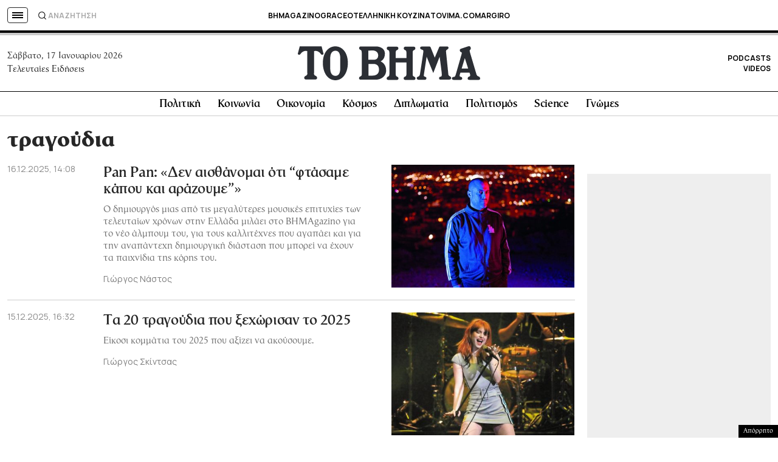

--- FILE ---
content_type: text/html; charset=utf-8
request_url: https://www.google.com/recaptcha/api2/aframe
body_size: 185
content:
<!DOCTYPE HTML><html><head><meta http-equiv="content-type" content="text/html; charset=UTF-8"></head><body><script nonce="0AFOAvvFjnxFjPwz6AGJvA">/** Anti-fraud and anti-abuse applications only. See google.com/recaptcha */ try{var clients={'sodar':'https://pagead2.googlesyndication.com/pagead/sodar?'};window.addEventListener("message",function(a){try{if(a.source===window.parent){var b=JSON.parse(a.data);var c=clients[b['id']];if(c){var d=document.createElement('img');d.src=c+b['params']+'&rc='+(localStorage.getItem("rc::a")?sessionStorage.getItem("rc::b"):"");window.document.body.appendChild(d);sessionStorage.setItem("rc::e",parseInt(sessionStorage.getItem("rc::e")||0)+1);localStorage.setItem("rc::h",'1768672996761');}}}catch(b){}});window.parent.postMessage("_grecaptcha_ready", "*");}catch(b){}</script></body></html>

--- FILE ---
content_type: application/javascript; charset=utf-8
request_url: https://fundingchoicesmessages.google.com/f/AGSKWxUWYfiAJHakskcRVFkK7-l7-IdvpsnYqn_J2RdHpkqoPoiJlelVXaUcj3CZlor0s2TpC-Sq_LfsBOjdAhvR2jjmkQ5YjWmrKq-4yXIM394E2RF41ubEIgp3AIwPVZoTrTiVPNwOeu-W-n5_wp1Tv98tkhWZo_6WaxUg75AdOypLfCeHvwoz1E2P_BIP/_&UrlAdParam=-300-250./CME-ad-/rightrailgoogleads./dfpsds.
body_size: -1290
content:
window['c3a4ef03-b240-49b6-aa3c-e30ad0b6e928'] = true;

--- FILE ---
content_type: application/javascript
request_url: https://www.tovima.gr/wp-content/cache/autoptimize/js/autoptimize_f8dce2efedebf8abe108820f2f0ff19b.js
body_size: 4112
content:
function ruigehond006(){function u(a){n=window.innerHeight;"undefined"!==typeof ruigehond006_c.mark_it_zero&&(r=Math.max(n-(t(a)+window.scrollY),0));v=l?l.offsetHeight:0;if(!document.getElementById("ruigehond006_bar")){document.body.insertAdjacentHTML("beforeend",'<div id="ruigehond006_wrap"><div id="ruigehond006_inner"><div id="ruigehond006_bar" role="progressbar" aria-valuemin="0" aria-valuemax="100" aria-valuenow="0" tabindex="-1"></div></div></div>');const c=document.getElementById("ruigehond006_bar");
c.style.backgroundColor=ruigehond006_c.bar_color;ruigehond006_c.hasOwnProperty("aria_label")&&c.setAttribute("aria-label",ruigehond006_c.aria_label);"bottom"===ruigehond006_c.bar_attach&&(document.getElementById("ruigehond006_wrap").style.bottom="0",document.getElementById("ruigehond006_inner").style.bottom="0")}p(a);setTimeout(function(){p(a);document.getElementById("ruigehond006_inner").style.height||requestAnimationFrame(function(){document.getElementById("ruigehond006_inner").style.height=ruigehond006_c.bar_height})},
502)}function p(a){const c=a.scrollHeight-r,b=Math.max(Math.min(100*(n-t(a)-r)/c,100),0);requestAnimationFrame(function(){const h=document.getElementById("ruigehond006_bar");h.style.width=b+"%";h.setAttribute("aria-valuenow",Math.trunc(b).toString());"bottom"!==ruigehond006_c.bar_attach&&x()})}function x(){const a=document.getElementById("ruigehond006_wrap"),c=document.getElementById("ruigehond006_inner");(q=y())?requestAnimationFrame(function(){q.querySelector("#ruigehond006_wrap")||("undefined"!==
typeof ruigehond006_c.stick_relative?a.style.position="relative":(a.style.position="absolute",a.style.top="inherit"),q.insertAdjacentElement("beforeend",a));const b=(q.getBoundingClientRect().bottom-a.getBoundingClientRect().top).toFixed(2);b!==k&&(console.warn(`set cor from ${k} to ${b}`),c.style.transform=`translateY(${b}px)`,k=b)}):z(a,c)}function y(){let a,c;let b,h;if(0===m.length){var g=ruigehond006_c.bar_attach.split(",");b=0;for(h=g.length;b<h;++b){var e=g[b].trim();if(0===e.indexOf("#")&&
-1===e.indexOf(" "))m.push(document.getElementById(e.slice(1)));else if(e=document.querySelectorAll(e))for(c=0,a=e.length;c<a;++c)m.push(e[c])}}b=0;for(h=m.length;b<h;++b)if((g=m[b])&&((e=g.offsetHeight)||g.offsetWidth||g.getClientRects().length)&&0<(e+=t(g))&&e<n)return g;return null}function t(a){const c=window.scrollY;let b=0;for(;a;){b+=a.offsetTop;if(0<c&&"fixed"===(a.style.position||window.getComputedStyle(a).position).toLowerCase())return b;a=a.offsetParent}return b-c}function z(a,c){if(l||
"fixed"!==a.style.position){k="0";if(l&&"fixed"===(l.style.position||window.getComputedStyle(l).position).toLowerCase()&&(k=parseFloat(v).toFixed(2)+"px",k===a.style.top))return;requestAnimationFrame(function(){a.style.position="fixed";a.style.top=k;c.style.transform="translateY(0)";document.body.insertAdjacentElement("beforeend",a)})}}let n=0,r=0,q=null,v=0,f,d,w,k=0,m=[];const l=document.getElementById("wpadminbar");"undefined"!==typeof ruigehond006_c&&(f=document.querySelectorAll(ruigehond006_c.post_identifier),
d=1===f.length?f[0]:document.getElementById("post-"+ruigehond006_c.post_id)||document.body,ruigehond006_c.include_comments||(1===(f=d.querySelectorAll(".entry-content:not(.comment-content)")).length?d=f[0]:1===(f=d.querySelectorAll(".post-content:not(.comment-content)")).length?d=f[0]:1===(f=d.querySelectorAll(".main-content:not(.comment-content)")).length&&(d=f[0])),u(d),window.addEventListener("load",function(){p(d)}),window.addEventListener("scroll",function(){p(d)},{passive:!0}),window.addEventListener("resize",
function(){clearTimeout(w);w=setTimeout(function(){u(d)},372)}))}"complete"===document.readyState?setTimeout(ruigehond006,351):window.addEventListener("load",function(){setTimeout(ruigehond006,351)});
(function waitForConsent(){if(typeof window.__tcfapi==='undefined'){setTimeout(waitForConsent,100);return;}
window.__tcfapi('addEventListener',2,function(tcData,success){if(success&&(tcData.eventStatus==='useractioncomplete'||tcData.eventStatus==='tcloaded')){const hasPurposeOneConsent=tcData.purpose.consents['1'];if(hasPurposeOneConsent){loadCmpScripts();}}});})();function loadCmpScripts(){const cmpScripts=document.querySelectorAll('script[data-cmp-script]');cmpScripts.forEach((script)=>{const src=script.getAttribute('data-src');if(src){script.setAttribute('src',src);}
if(script.text){const newScript=document.createElement('script');newScript.text=script.text;document.body.appendChild(newScript);script.remove();}});};
!function(f,b,e,v,n,t,s)
{if(f.fbq)return;n=f.fbq=function(){n.callMethod?n.callMethod.apply(n,arguments):n.queue.push(arguments)};if(!f._fbq)f._fbq=n;n.push=n;n.loaded=!0;n.version='2.0';n.queue=[];t=b.createElement(e);t.async=!0;t.src=v;s=b.getElementsByTagName(e)[0];s.parentNode.insertBefore(t,s)}(window,document,'script','https://connect.facebook.net/en_US/fbevents.js');fbq('init','635372438819746');fbq('track','PageView');
document.addEventListener("DOMContentLoaded",function(){function getOS(){const userAgent=window.navigator.userAgent;if(userAgent.indexOf("Windows NT")!==-1){return"windows";}else if(userAgent.indexOf("Mac OS X")!==-1){return"macos";}else if(userAgent.indexOf("Linux")!==-1){return"linux";}else if(userAgent.indexOf("Android")!==-1){return"android";}else if(/iPhone|iPad|iPod/.test(userAgent)){return"ios";}else{return"unknown-os";}}
const osClass=getOS();document.body.classList.add(osClass);});if(/Android|webOS|iPhone|iPad|iPod|BlackBerry|IEMobile|Opera Mini/i.test(navigator.userAgent)){$('body').addClass('is-mobile');}else{$('body').addClass('is-desktop');}
const TopBill=document.getElementById('dk-ad-sticky-toggle');window.billboardHeight=0;window.addEventListener('scroll',function(e){const art4header=document.querySelector('.post-full-layout-header');let art4headerH;if(art4header){art4headerH=art4header.offsetHeight;}
const header=document.getElementById("identity");const headerHeight=header.offsetHeight;if(window.scrollY>headerHeight){header.classList.add("wrapper-sticky");}else{header.classList.remove("wrapper-sticky");}
if(art4headerH&&window.scrollY>art4headerH){header.classList.add("wrapper-sticky-art4");}else{header.classList.remove("wrapper-sticky-art4");}});$(document).ready(function(){var $dasBillboard=$(".das-billboard--in");var $window=$(window);function checkAdFixed(){if($dasBillboard.hasClass("adActive")){var billboardHeight=$dasBillboard.outerHeight();var scrollDistance=30;var scrollTop=$window.scrollTop();if(scrollTop>=scrollDistance){$dasBillboard.addClass("adFixed");}else{$dasBillboard.removeClass("adFixed");}}else{$dasBillboard.removeClass("adFixed");}}
checkAdFixed();$window.on("scroll",checkAdFixed);});document.addEventListener('DOMContentLoaded',function(){$("#news-ico").click(function(){$(this).toggleClass("active-item");$("#LatestTop").toggleClass("openL");$("body").toggleClass("activeLatest");});$(".burger-aria").click(function(e){e.stopPropagation();$("body").addClass("activemenu");$(".background-overlay").addClass("openoverlay");})
$("#closem").click(function(){$("body").removeClass("activemenu");$(".background-overlay").removeClass("openoverlay");});$(".background-overlay").click(function(){$("body").removeClass("activemenu");$(".background-overlay").removeClass("openoverlay");});$("#close-player").click(function(){$(".sticky-player-inner").toggleClass("notstuck");$(".sticky-player-inner").removeClass('stuck');$(".sticky-player-inner").removeClass('prestuck');$('.sticky-player').height('auto')});});var dropbtn=document.querySelectorAll('.smb');for(var i=0;i<dropbtn.length;i++){dropbtn[i].addEventListener("click",function(){this.parentElement.parentElement.classList.toggle('active');});}
document.addEventListener('DOMContentLoaded',function(){var $mapButton=$("#button-map");var $mapSection=$("#append__map");var $newsButton=$("#button-news");var $newsSection=$("#append__news");var $newspButton=$("#button-p");var $newspSection=$("#append__nt");var $closeAllButton=$("#news-ico");$mapButton.click(function(){$mapButton.toggleClass("activeTab");$("body").toggleClass("openbottom");$mapSection.toggleClass("opened");if($newsSection.hasClass("opened")){$newsButton.removeClass("activeTab");$("body").removeClass("openbottom");$newsSection.removeClass("opened");}
if($newspSection.hasClass("opened")){$newspButton.removeClass("activeTab");$("body").removeClass("openbottom");$newspSection.removeClass("opened");}});$("#closemap").click(function(){$mapButton.removeClass("activeTab");$("body").removeClass("openbottom");$mapSection.removeClass("opened");});$newsButton.click(function(){$newsButton.toggleClass("activeTab");$("body").toggleClass("openbottom");$newsSection.toggleClass("opened");if($mapSection.hasClass("opened")){$mapButton.removeClass("activeTab");$("body").removeClass("openbottom");$mapSection.removeClass("opened");}
if($newspSection.hasClass("opened")){$newspButton.removeClass("activeTab");$("body").removeClass("openbottom");$newspSection.removeClass("opened");}});$("#closenews").click(function(){$newsButton.removeClass("activeTab");$("body").removeClass("openbottom");$newsSection.removeClass("opened");});$newspButton.click(function(){$newspButton.toggleClass("activeTab");$("body").toggleClass("openbottom");$newspSection.toggleClass("opened");if($mapSection.hasClass("opened")){$mapButton.removeClass("activeTab");$("body").removeClass("openbottom");$mapSection.removeClass("opened");}
if($newsSection.hasClass("opened")){$newsButton.removeClass("activeTab");$("body").removeClass("openbottom");$newsSection.removeClass("opened");}});$("#closenewsp").click(function(){$newspButton.removeClass("activeTab");$("body").removeClass("openbottom");$newspSection.removeClass("opened");});$closeAllButton.click(function(){$mapButton.removeClass("activeTab");$newsButton.removeClass("activeTab");$newspButton.removeClass("activeTab");$("body").removeClass("openbottom");$mapSection.removeClass("opened");$newsSection.removeClass("opened");$newspSection.removeClass("opened");});});document.querySelector('#checkterms').addEventListener('change',function(e){if(e.target.checked){document.querySelector('input[name="subscribe"]').disabled=false;}else{document.querySelector('input[name="subscribe"]').disabled=true;}});setTimeout(function(){var $window=$(window);if($window.width()>766){var $videoWrap=$('.sticky-player');if($videoWrap.length>0){var $video=$('.sticky-player-inner');var videoHeight=$video.outerHeight();var videoWidth=$video.outerWidth();$window.on('scroll',function(){if(!$video.hasClass('notstuck')){var windowScrollTop=$window.scrollTop();var videoBottom=(videoHeight/2)+$videoWrap.offset().top;if(windowScrollTop>videoBottom){if(!$video.hasClass('prestuck')){$videoWrap.height(videoHeight);const videoWrap=document.querySelector('.sticky-player-inner').getBoundingClientRect();$video.addClass('prestuck');setTimeout(function(){$video.addClass('stuck');},100);}}else{if($video.hasClass('prestuck')){const videoWrap=document.querySelector('.sticky-player').getBoundingClientRect();$video.removeClass('stuck');setTimeout(function(){$video.removeClass('prestuck');$videoWrap.height('auto');},100);}}}});}}},500);var div1=document.getElementById('offer1');var div2=document.getElementById('offer2');function getRandomInt(min,max){min=Math.ceil(min);max=Math.floor(max);return Math.floor(Math.random()*(max-min+1))+min;}
function toggleDiv(){if(div2){var randomNumber=getRandomInt(1,2);if(randomNumber===1){div1.classList.remove('hide-el');div2.classList.add('hide-el');}else{div1.classList.add('hide-el');div2.classList.remove('hide-el');}}}
toggleDiv();setInterval(toggleDiv,getRandomInt(5000,10000));if($(window).width()<667){$('.sidebar-stream').appendTo('#stream');}
$("#stream-button").click(function(){$(this).toggleClass("active-b");$("#stream").toggleClass("active-stream");});var now=new Date();var athensHour=now.getUTCHours()+3;if(athensHour>=6&&athensHour<9){document.body.classList.add("morning-time");}
$("#closeEmbed").click(function(){$("#EmbedSpot").addClass("remove__embed");});upbutton=document.getElementById("upBtn");window.onscroll=function(){scrollFunction()};function scrollFunction(){if(document.body.scrollTop>20||document.documentElement.scrollTop>20){upbutton.style.display="block";}else{upbutton.style.display="none";}}
function topFunction(){document.body.scrollTop=0;document.documentElement.scrollTop=0;}
document.addEventListener('DOMContentLoaded',function(){const politicsButtons=document.querySelectorAll('.pixel-button');politicsButtons.forEach(function(button){button.addEventListener('click',function(){gtag('event','conversion',{'send_to':'AW-17031169797/TNpTCJD3xL0aEIWOjLk_'});const eventName=button.getAttribute('data-name');gtag('event',eventName);fbq('trackCustom',eventName);console.log(`Custom event sent: ${eventName}`);});});});
function magniTextPlus(){var e=parseInt($(".single .main-content *").css("font-size"))+1,n=parseInt($(".single .main-content *").css("line-height"))+2;$(".single .main-content *").css("font-size",e+"px"),$(".single .main-content *").css("line-height",n+"px")}function magniTextMinus(){var e=parseInt($(".single .main-content *").css("font-size"))-1,n=parseInt($(".single .main-content *").css("line-height"))-2;$(".single .main-content *").css("font-size",e+"px"),$(".single .main-content *").css("line-height",n+"px")}!function(e){e.extend(e.expr[":"],{uppercase:function(n){var c=e(n).css("text-transform");return void 0!==c&&"uppercase"===c},smallcaps:function(n){var c=e(n).css("font-variant");return void 0!==c&&"small-caps"===c}}),e.extend({removeAcc:function(e){var n="input"==e.tagName.toLowerCase()?e.value:e.innerHTML;n=(n=(n=(n=(n=(n=(n=(n=(n=(n=(n=(n=(n=(n=(n=(n=(n=(n=(n=(n=(n=(n=(n=(n=(n=(n=(n=(n=(n=(n=(n=(n=n.replace(/ΆΙ/g,"ΑΪ")).replace(/ΆΥ/g,"ΑΫ")).replace(/ΈΙ/g,"ΕΪ")).replace(/ΌΙ/g,"ΟΪ")).replace(/ΈΥ/g,"ΕΫ")).replace(/ΌΥ/g,"ΟΫ")).replace(/άι/g,"αϊ")).replace(/έι/g,"εϊ")).replace(/Άυ/g,"αϋ")).replace(/άυ/g,"αϋ")).replace(/όι/g,"οϊ")).replace(/Έυ/g,"εϋ")).replace(/έυ/g,"εϋ")).replace(/όυ/g,"οϋ")).replace(/Όυ/g,"οϋ")).replace(/Ά/g,"Α")).replace(/ά/g,"α")).replace(/Έ/g,"Ε")).replace(/έ/g,"ε")).replace(/Ή/g,"Η")).replace(/ή/g,"η")).replace(/Ί/g,"Ι")).replace(/Ϊ/g,"Ι")).replace(/ί/g,"ι")).replace(/ΐ/g,"ϊ")).replace(/Ό/g,"Ο")).replace(/ό/g,"ο")).replace(/Ύ/g,"Υ")).replace(/ύ/g,"υ")).replace(/ΰ/g,"ϋ")).replace(/Ώ/g,"Ω")).replace(/ώ/g,"ω"),"input"==e.tagName.toLowerCase()?e.value=n:e.innerHTML=n}}),e.fn.extend({removeAcc:function(){return this.each(function(){e.removeAcc(this)})}})}(jQuery),jQuery(document).ready(function(e){e(":uppercase").removeAcc(),e(document).ajaxComplete(function(n,c,a){e(":uppercase").removeAcc()})});